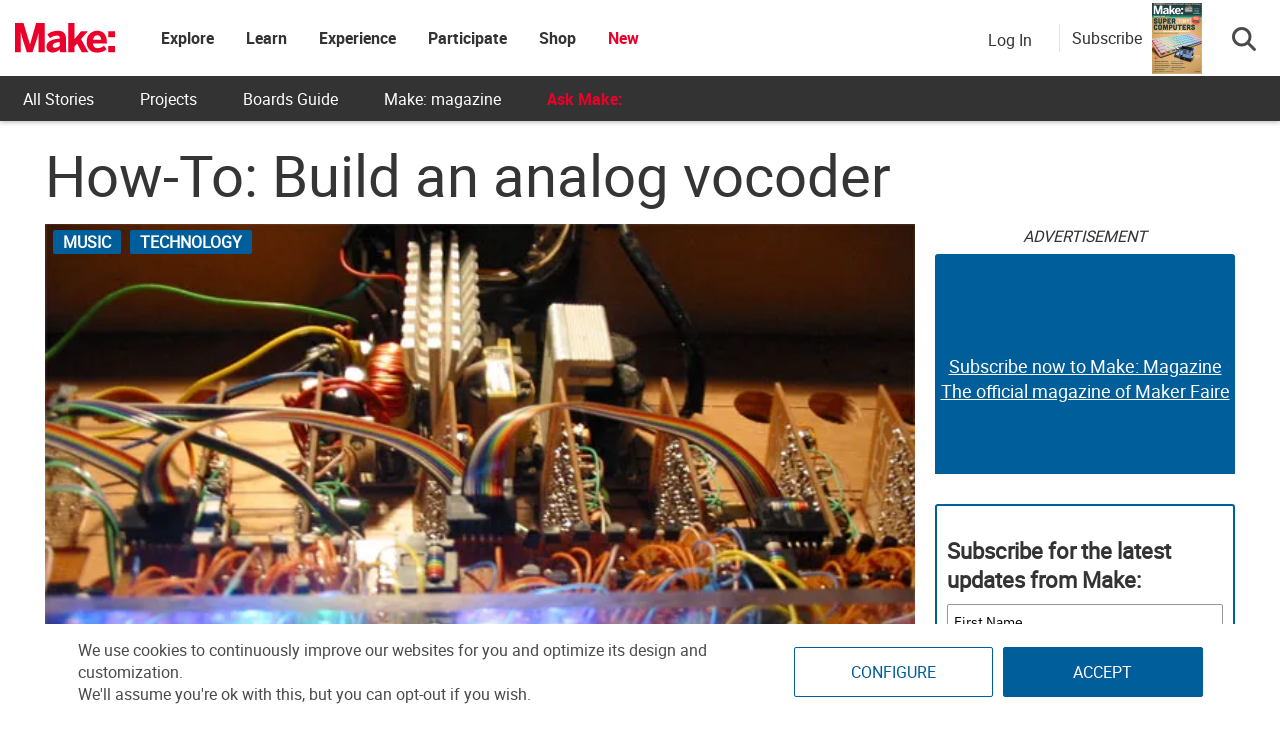

--- FILE ---
content_type: text/html; charset=utf-8
request_url: https://www.google.com/recaptcha/api2/aframe
body_size: 172
content:
<!DOCTYPE HTML><html><head><meta http-equiv="content-type" content="text/html; charset=UTF-8"></head><body><script nonce="UerrMGfobi3Zah_dPxKhGA">/** Anti-fraud and anti-abuse applications only. See google.com/recaptcha */ try{var clients={'sodar':'https://pagead2.googlesyndication.com/pagead/sodar?'};window.addEventListener("message",function(a){try{if(a.source===window.parent){var b=JSON.parse(a.data);var c=clients[b['id']];if(c){var d=document.createElement('img');d.src=c+b['params']+'&rc='+(localStorage.getItem("rc::a")?sessionStorage.getItem("rc::b"):"");window.document.body.appendChild(d);sessionStorage.setItem("rc::e",parseInt(sessionStorage.getItem("rc::e")||0)+1);localStorage.setItem("rc::h",'1768750862211');}}}catch(b){}});window.parent.postMessage("_grecaptcha_ready", "*");}catch(b){}</script></body></html>

--- FILE ---
content_type: application/javascript
request_url: https://prism.app-us1.com/?a=1000801328&u=https%3A%2F%2Fmakezine.com%2Farticle%2Fcraft%2Fmusic%2Fhow-to-build-an-analog-vocoder%2F
body_size: 126
content:
window.visitorGlobalObject=window.visitorGlobalObject||window.prismGlobalObject;window.visitorGlobalObject.setVisitorId('cdcfd576-493e-49f7-a4e9-e87c2b667e45', '1000801328');window.visitorGlobalObject.setWhitelistedServices('tracking', '1000801328');

--- FILE ---
content_type: text/javascript;charset=UTF-8
request_url: https://make.activehosted.com/f/embed.php?id=19
body_size: 9809
content:
window.cfields = [];
window._show_thank_you = function(id, message, trackcmp_url, email) {
    var form = document.getElementById('_form_' + id + '_'), thank_you = form.querySelector('._form-thank-you');
    form.querySelector('._form-content').style.display = 'none';
    thank_you.innerHTML = message;
    thank_you.style.display = 'block';
    const vgoAlias = typeof visitorGlobalObjectAlias === 'undefined' ? 'vgo' : visitorGlobalObjectAlias;
    var visitorObject = window[vgoAlias];
    if (email && typeof visitorObject !== 'undefined') {
        visitorObject('setEmail', email);
        visitorObject('update');
    } else if (typeof(trackcmp_url) != 'undefined' && trackcmp_url) {
        // Site tracking URL to use after inline form submission.
        _load_script(trackcmp_url);
    }
    if (typeof window._form_callback !== 'undefined') window._form_callback(id);
    thank_you.setAttribute('tabindex', '-1');
    thank_you.focus();
};
window._show_unsubscribe = function(id, message, trackcmp_url, email) {
    var form = document.getElementById('_form_' + id + '_'), unsub = form.querySelector('._form-thank-you');
    var branding = form.querySelector('._form-branding');
    if (branding) {
        branding.style.display = 'none';
    }
    form.querySelector('._form-content').style.display = 'none';
    unsub.style.display = 'block';
    form.insertAdjacentHTML('afterend', message)
    const vgoAlias = typeof visitorGlobalObjectAlias === 'undefined' ? 'vgo' : visitorGlobalObjectAlias;
    var visitorObject = window[vgoAlias];
    if (email && typeof visitorObject !== 'undefined') {
        visitorObject('setEmail', email);
        visitorObject('update');
    } else if (typeof(trackcmp_url) != 'undefined' && trackcmp_url) {
        // Site tracking URL to use after inline form submission.
        _load_script(trackcmp_url);
    }
    if (typeof window._form_callback !== 'undefined') window._form_callback(id);
};
window._show_error = function(id, message, html) {
    var form = document.getElementById('_form_' + id + '_'),
        err = document.createElement('div'),
        button = form.querySelector('button[type="submit"]'),
        old_error = form.querySelector('._form_error');
    if (old_error) old_error.parentNode.removeChild(old_error);
    err.innerHTML = message;
    err.className = '_error-inner _form_error _no_arrow';
    var wrapper = document.createElement('div');
    wrapper.className = '_form-inner _show_be_error';
    wrapper.appendChild(err);
    button.parentNode.insertBefore(wrapper, button);
    var submitButton = form.querySelector('[id^="_form"][id$="_submit"]');
    submitButton.disabled = false;
    submitButton.classList.remove('processing');
    if (html) {
        var div = document.createElement('div');
        div.className = '_error-html';
        div.innerHTML = html;
        err.appendChild(div);
    }
};
window._show_pc_confirmation = function(id, header, detail, show, email) {
    var form = document.getElementById('_form_' + id + '_'), pc_confirmation = form.querySelector('._form-pc-confirmation');
    if (pc_confirmation.style.display === 'none') {
        form.querySelector('._form-content').style.display = 'none';
        pc_confirmation.innerHTML = "<div class='_form-title'>" + header + "</div>" + "<p>" + detail + "</p>" +
        "<button class='_submit' id='hideButton'>Manage preferences</button>";
        pc_confirmation.style.display = 'block';
        var mp = document.querySelector('input[name="mp"]');
        mp.value = '0';
    } else {
        form.querySelector('._form-content').style.display = 'inline';
        pc_confirmation.style.display = 'none';
    }

    var hideButton = document.getElementById('hideButton');
    // Add event listener to the button
    hideButton.addEventListener('click', function() {
        var submitButton = document.querySelector('#_form_19_submit');
        submitButton.disabled = false;
        submitButton.classList.remove('processing');
        var mp = document.querySelector('input[name="mp"]');
        mp.value = '1';
        const cacheBuster = new URL(window.location.href);
        cacheBuster.searchParams.set('v', new Date().getTime());
        window.location.href = cacheBuster.toString();
    });

    const vgoAlias = typeof visitorGlobalObjectAlias === 'undefined' ? 'vgo' : visitorGlobalObjectAlias;
    var visitorObject = window[vgoAlias];
    if (email && typeof visitorObject !== 'undefined') {
        visitorObject('setEmail', email);
        visitorObject('update');
    } else if (typeof(trackcmp_url) != 'undefined' && trackcmp_url) {
        // Site tracking URL to use after inline form submission.
        _load_script(trackcmp_url);
    }
    if (typeof window._form_callback !== 'undefined') window._form_callback(id);
};
window._load_script = function(url, callback, isSubmit) {
    var head = document.querySelector('head'), script = document.createElement('script'), r = false;
    var submitButton = document.querySelector('#_form_19_submit');
    script.charset = 'utf-8';
    script.src = url;
    if (callback) {
        script.onload = script.onreadystatechange = function() {
            if (!r && (!this.readyState || this.readyState == 'complete')) {
                r = true;
                callback();
            }
        };
    }
    script.onerror = function() {
        if (isSubmit) {
            if (script.src.length > 10000) {
                _show_error("696CFEE02A43F", "Sorry, your submission failed. Please shorten your responses and try again.");
            } else {
                _show_error("696CFEE02A43F", "Sorry, your submission failed. Please try again.");
            }
            submitButton.disabled = false;
            submitButton.classList.remove('processing');
        }
    }

    head.appendChild(script);
};
(function() {
    var iti;
    if (window.location.search.search("excludeform") !== -1) return false;
    var getCookie = function(name) {
        var match = document.cookie.match(new RegExp('(^|; )' + name + '=([^;]+)'));
        return match ? match[2] : localStorage.getItem(name);
    }
    var setCookie = function(name, value) {
        var now = new Date();
        var time = now.getTime();
        var expireTime = time + 1000 * 60 * 60 * 24 * 365;
        now.setTime(expireTime);
        document.cookie = name + '=' + value + '; expires=' + now + ';path=/; Secure; SameSite=Lax;';
        localStorage.setItem(name, value);
    }
    var addEvent = function(element, event, func) {
        if (element.addEventListener) {
            element.addEventListener(event, func);
        } else {
            var oldFunc = element['on' + event];
            element['on' + event] = function() {
                oldFunc.apply(this, arguments);
                func.apply(this, arguments);
            };
        }
    }
    var _removed = false;
    var _form_output = '\<style\>@import url(https:\/\/fonts.bunny.net\/css?family=ibm-plex-sans:400,600);\<\/style\>\<style\>\n#_form_696CFEE02A43F_{font-size:14px;line-height:1.6;font-family:arial, helvetica, sans-serif;margin:0}._form_hide{display:none;visibility:hidden}._form_show{display:block;visibility:visible}#_form_696CFEE02A43F_._form-top{top:0}#_form_696CFEE02A43F_._form-bottom{bottom:0}#_form_696CFEE02A43F_._form-left{left:0}#_form_696CFEE02A43F_._form-right{right:0}#_form_696CFEE02A43F_ input[type=\"text\"],#_form_696CFEE02A43F_ input[type=\"tel\"],#_form_696CFEE02A43F_ input[type=\"date\"],#_form_696CFEE02A43F_ textarea{padding:6px;height:auto;border:#979797 1px solid;border-radius:4px;color:#000 !important;font-size:14px;-webkit-box-sizing:border-box;-moz-box-sizing:border-box;box-sizing:border-box}#_form_696CFEE02A43F_ textarea{resize:none}#_form_696CFEE02A43F_ ._submit{-webkit-appearance:none;cursor:pointer;font-family:arial, sans-serif;font-size:14px;text-align:center;background:#005E9A !important;border:0 !important;-moz-border-radius:4px !important;-webkit-border-radius:4px !important;border-radius:4px !important;color:#FFFFFF !important;padding:10px !important}#_form_696CFEE02A43F_ ._submit:disabled{cursor:not-allowed;opacity:0.4}#_form_696CFEE02A43F_ ._submit.processing{position:relative}#_form_696CFEE02A43F_ ._submit.processing::before{content:\"\";width:1em;height:1em;position:absolute;z-index:1;top:50%;left:50%;border:double 3px transparent;border-radius:50%;background-image:linear-gradient(#005E9A, #005E9A), conic-gradient(#005E9A, #FFFFFF);background-origin:border-box;background-clip:content-box, border-box;animation:1200ms ease 0s infinite normal none running _spin}#_form_696CFEE02A43F_ ._submit.processing::after{content:\"\";position:absolute;top:0;bottom:0;left:0;right:0}@keyframes _spin{0%{transform:translate(-50%, -50%) rotate(90deg)}100%{transform:translate(-50%, -50%) rotate(450deg)}}#_form_696CFEE02A43F_ ._close-icon{cursor:pointer;background-image:url(\"https:\/\/d226aj4ao1t61q.cloudfront.net\/esfkyjh1u_forms-close-dark.png\");background-repeat:no-repeat;background-size:14.2px 14.2px;position:absolute;display:block;top:11px;right:9px;overflow:hidden;width:16.2px;height:16.2px}#_form_696CFEE02A43F_ ._close-icon:before{position:relative}#_form_696CFEE02A43F_ ._form-body{margin-bottom:30px}#_form_696CFEE02A43F_ ._form-image-left{width:150px;float:left}#_form_696CFEE02A43F_ ._form-content-right{margin-left:164px}#_form_696CFEE02A43F_ ._form-branding{color:#fff;font-size:10px;clear:both;text-align:left;margin-top:30px;font-weight:100}#_form_696CFEE02A43F_ ._form-branding ._logo{display:block;width:130px;height:14px;margin-top:6px;background-image:url(\"https:\/\/d226aj4ao1t61q.cloudfront.net\/hh9ujqgv5_aclogo_li.png\");background-size:130px auto;background-repeat:no-repeat}#_form_696CFEE02A43F_ .form-sr-only{position:absolute;width:1px;height:1px;padding:0;margin:-1px;overflow:hidden;clip:rect(0, 0, 0, 0);border:0}#_form_696CFEE02A43F_ ._form-label,#_form_696CFEE02A43F_ ._form_element ._form-label{font-weight:bold;margin-bottom:5px;display:block}#_form_696CFEE02A43F_._dark ._form-branding{color:#333}#_form_696CFEE02A43F_._dark ._form-branding ._logo{background-image:url(\"https:\/\/d226aj4ao1t61q.cloudfront.net\/jftq2c8s_aclogo_dk.png\")}#_form_696CFEE02A43F_ ._form_element{position:relative;margin-bottom:10px;font-size:0;max-width:100%}#_form_696CFEE02A43F_ ._form_element *{font-size:14px}#_form_696CFEE02A43F_ ._form_element._clear{clear:both;width:100%;float:none}#_form_696CFEE02A43F_ ._form_element._clear:after{clear:left}#_form_696CFEE02A43F_ ._form_element input[type=\"text\"],#_form_696CFEE02A43F_ ._form_element input[type=\"date\"],#_form_696CFEE02A43F_ ._form_element select,#_form_696CFEE02A43F_ ._form_element textarea:not(.g-recaptcha-response){display:block;width:100%;-webkit-box-sizing:border-box;-moz-box-sizing:border-box;box-sizing:border-box;font-family:inherit}#_form_696CFEE02A43F_ ._field-wrapper{position:relative}#_form_696CFEE02A43F_ ._inline-style{float:left}#_form_696CFEE02A43F_ ._inline-style input[type=\"text\"]{width:150px}#_form_696CFEE02A43F_ ._inline-style:not(._clear){margin-right:20px}#_form_696CFEE02A43F_ ._form_element img._form-image{max-width:100%}#_form_696CFEE02A43F_ ._form_element ._form-fieldset{border:0;padding:0.01em 0 0 0;margin:0;min-width:0}#_form_696CFEE02A43F_ ._clear-element{clear:left}#_form_696CFEE02A43F_ ._full_width{width:100%}#_form_696CFEE02A43F_ ._form_full_field{display:block;width:100%;margin-bottom:10px}#_form_696CFEE02A43F_ input[type=\"text\"]._has_error,#_form_696CFEE02A43F_ textarea._has_error{border:#F37C7B 1px solid}#_form_696CFEE02A43F_ input[type=\"checkbox\"]._has_error{outline:#F37C7B 1px solid}#_form_696CFEE02A43F_ ._show_be_error{float:left}#_form_696CFEE02A43F_ ._error{display:block;position:absolute;font-size:14px;z-index:10000001}#_form_696CFEE02A43F_ ._error._above{padding-bottom:4px;bottom:39px;right:0}#_form_696CFEE02A43F_ ._error._below{padding-top:8px;top:100%;right:0}#_form_696CFEE02A43F_ ._error._above ._error-arrow{bottom:-4px;right:15px;border-left:8px solid transparent;border-right:8px solid transparent;border-top:8px solid #FFDDDD}#_form_696CFEE02A43F_ ._error._below ._error-arrow{top:0;right:15px;border-left:8px solid transparent;border-right:8px solid transparent;border-bottom:8px solid #FFDDDD}#_form_696CFEE02A43F_ ._error-inner{padding:12px 12px 12px 36px;background-color:#FFDDDD;background-image:url(\"data:image\/svg+xml,%3Csvg width=\'16\' height=\'16\' viewBox=\'0 0 16 16\' fill=\'none\' xmlns=\'http:\/\/www.w3.org\/2000\/svg\'%3E%3Cpath fill-rule=\'evenodd\' clip-rule=\'evenodd\' d=\'M16 8C16 12.4183 12.4183 16 8 16C3.58172 16 0 12.4183 0 8C0 3.58172 3.58172 0 8 0C12.4183 0 16 3.58172 16 8ZM9 3V9H7V3H9ZM9 13V11H7V13H9Z\' fill=\'%23CA0000\'\/%3E%3C\/svg%3E\");background-repeat:no-repeat;background-position:12px center;font-size:14px;font-family:arial, sans-serif;font-weight:600;line-height:16px;color:#000;text-align:center;text-decoration:none;-webkit-border-radius:4px;-moz-border-radius:4px;border-radius:4px;box-shadow:0 1px 4px rgba(31, 33, 41, 0.298295)}@media only screen and (max-width:319px){#_form_696CFEE02A43F_ ._error-inner{padding:7px 7px 7px 25px;font-size:12px;line-height:12px;background-position:4px center;max-width:100px;white-space:nowrap;overflow:hidden;text-overflow:ellipsis}}#_form_696CFEE02A43F_ ._error-inner._form_error{margin-bottom:5px;text-align:left}#_form_696CFEE02A43F_ ._button-wrapper ._error-inner._form_error{position:static}#_form_696CFEE02A43F_ ._error-inner._no_arrow{margin-bottom:10px}#_form_696CFEE02A43F_ ._error-arrow{position:absolute;width:0;height:0}#_form_696CFEE02A43F_ ._error-html{margin-bottom:10px}.pika-single{z-index:10000001 !important}#_form_696CFEE02A43F_ input[type=\"text\"].datetime_date{width:69%;display:inline}#_form_696CFEE02A43F_ select.datetime_time{width:29%;display:inline;height:32px}#_form_696CFEE02A43F_ input[type=\"date\"].datetime_date{width:69%;display:inline-flex}#_form_696CFEE02A43F_ input[type=\"time\"].datetime_time{width:29%;display:inline-flex}@media (min-width:320px) and (max-width:667px){::-webkit-scrollbar{display:none}#_form_696CFEE02A43F_{margin:0;width:100%;min-width:100%;max-width:100%;box-sizing:border-box}#_form_696CFEE02A43F_ *{-webkit-box-sizing:border-box;-moz-box-sizing:border-box;box-sizing:border-box;font-size:1em}#_form_696CFEE02A43F_ ._form-content{margin:0;width:100%}#_form_696CFEE02A43F_ ._form-inner{display:block;min-width:100%}#_form_696CFEE02A43F_ ._form-title,#_form_696CFEE02A43F_ ._inline-style{margin-top:0;margin-right:0;margin-left:0}#_form_696CFEE02A43F_ ._form-title{font-size:1.2em}#_form_696CFEE02A43F_ ._form_element{margin:0 0 20px;padding:0;width:100%}#_form_696CFEE02A43F_ ._form-element,#_form_696CFEE02A43F_ ._inline-style,#_form_696CFEE02A43F_ input[type=\"text\"],#_form_696CFEE02A43F_ label,#_form_696CFEE02A43F_ p,#_form_696CFEE02A43F_ textarea:not(.g-recaptcha-response){float:none;display:block;width:100%}#_form_696CFEE02A43F_ ._row._checkbox-radio label{display:inline}#_form_696CFEE02A43F_ ._row,#_form_696CFEE02A43F_ p,#_form_696CFEE02A43F_ label{margin-bottom:0.7em;width:100%}#_form_696CFEE02A43F_ ._row input[type=\"checkbox\"],#_form_696CFEE02A43F_ ._row input[type=\"radio\"]{margin:0 !important;vertical-align:middle !important}#_form_696CFEE02A43F_ ._row input[type=\"checkbox\"]+span label{display:inline}#_form_696CFEE02A43F_ ._row span label{margin:0 !important;width:initial !important;vertical-align:middle !important}#_form_696CFEE02A43F_ ._form-image{max-width:100%;height:auto !important}#_form_696CFEE02A43F_ input[type=\"text\"]{padding-left:10px;padding-right:10px;font-size:16px;line-height:1.3em;-webkit-appearance:none}#_form_696CFEE02A43F_ input[type=\"radio\"],#_form_696CFEE02A43F_ input[type=\"checkbox\"]{display:inline-block;width:1.3em;height:1.3em;font-size:1em;margin:0 0.3em 0 0;vertical-align:baseline}#_form_696CFEE02A43F_ button[type=\"submit\"]{padding:20px;font-size:1.5em}#_form_696CFEE02A43F_ ._inline-style{margin:20px 0 0 !important}#_form_696CFEE02A43F_ ._inline-style input[type=\"text\"]{width:100%}}#_form_696CFEE02A43F_ .sms_consent_checkbox{position:relative;width:100%;display:flex;align-items:flex-start;padding:20px 0}#_form_696CFEE02A43F_ .sms_consent_checkbox input[type=\"checkbox\"]{float:left;margin:5px 10px 10px 0}#_form_696CFEE02A43F_ .sms_consent_checkbox .sms_consent_message{display:inline;float:left;text-align:left;margin-bottom:10px;font-size:14px;color:#7D8799}#_form_696CFEE02A43F_ .sms_consent_checkbox .sms_consent_message.sms_consent_mini{width:90%}#_form_696CFEE02A43F_ .sms_consent_checkbox ._error._above{right:auto;bottom:0}#_form_696CFEE02A43F_ .sms_consent_checkbox ._error._above ._error-arrow{right:auto;left:5px}@media (min-width:320px) and (max-width:667px){#_form_696CFEE02A43F_ .sms_consent_checkbox ._error._above{top:-30px;left:0;bottom:auto}}#_form_696CFEE02A43F_ .field-required{color:#FF0000}#_form_696CFEE02A43F_{position:relative;text-align:left;margin:25px auto 0;padding:20px;-webkit-box-sizing:border-box;-moz-box-sizing:border-box;box-sizing:border-box;background:#FFFFFF !important;border:0;max-width:500px;-moz-border-radius:0px !important;-webkit-border-radius:0px !important;border-radius:0px !important;color:#000000}#_form_696CFEE02A43F_ ._show_be_error{min-width:100%}#_form_696CFEE02A43F_._inline-form,#_form_696CFEE02A43F_._inline-form ._form-content{font-family:\"IBM Plex Sans\", Helvetica, sans-serif}#_form_696CFEE02A43F_._inline-form ._row span:not(.field-required),#_form_696CFEE02A43F_._inline-form ._row label{font-family:\"IBM Plex Sans\", Helvetica, sans-serif;font-size:14px;font-weight:400;line-height:1.6em}#_form_696CFEE02A43F__inlineform input[type=\"text\"],#_form_696CFEE02A43F__inlineform input[type=\"date\"],#_form_696CFEE02A43F__inlineform input[type=\"tel\"],#_form_696CFEE02A43F__inlineform select,#_form_696CFEE02A43F__inlineform textarea:not(.g-recaptcha-response){font-family:\"IBM Plex Sans\", Helvetica, sans-serif;font-size:14px;font-weight:400;font-color:#000000;line-height:1.6em}#_form_696CFEE02A43F_._inline-form ._html-code *:not(h1, h2, h3, h4, h5, h6),#_form_696CFEE02A43F_._inline-form .sms_consent_message,#_form_696CFEE02A43F_._inline-form ._form-thank-you{font-family:\"IBM Plex Sans\", Helvetica, sans-serif}#_form_696CFEE02A43F_._inline-form ._form-label,#_form_696CFEE02A43F_._inline-form ._form-emailidentifier,#_form_696CFEE02A43F_._inline-form ._form-checkbox-option-label{font-family:\"IBM Plex Sans\", Helvetica, sans-serif;font-size:14px;font-weight:700;line-height:1.6em}#_form_696CFEE02A43F_._inline-form ._submit{margin-top:12px;font-family:\"IBM Plex Sans\", Helvetica, sans-serif}#_form_696CFEE02A43F_._inline-form ._html-code h1,#_form_696CFEE02A43F_._inline-form ._html-code h2,#_form_696CFEE02A43F_._inline-form ._html-code h3,#_form_696CFEE02A43F_._inline-form ._html-code h4,#_form_696CFEE02A43F_._inline-form ._html-code h5,#_form_696CFEE02A43F_._inline-form ._html-code h6,#_form_696CFEE02A43F_._inline-form ._form-title{font-size:22px;line-height:normal;font-weight:600;margin-bottom:0;display:block}#_form_696CFEE02A43F_._inline-form ._form-branding{font-family:\"IBM Plex Sans\", Helvetica, sans-serif;font-size:13px;font-weight:100;font-style:normal;text-decoration:none}#_form_696CFEE02A43F_:before,#_form_696CFEE02A43F_:after{content:\" \";display:table}#_form_696CFEE02A43F_:after{clear:both}#_form_696CFEE02A43F_._inline-style{width:auto;display:inline-block}#_form_696CFEE02A43F_._inline-style input[type=\"text\"],#_form_696CFEE02A43F_._inline-style input[type=\"date\"]{padding:10px 12px}#_form_696CFEE02A43F_._inline-style button._inline-style{position:relative;top:27px}#_form_696CFEE02A43F_._inline-style p{margin:0}#_form_696CFEE02A43F_._inline-style ._button-wrapper{position:relative;margin:16px 12.5px 0 20px}#_form_696CFEE02A43F_._inline-style ._button-wrapper:not(._clear){margin:0}#_form_696CFEE02A43F_ ._form-thank-you{position:relative;left:0;right:0;text-align:center;font-size:18px}#_form_696CFEE02A43F_ ._form-pc-confirmation ._submit{margin-top:16px}@media (min-width:320px) and (max-width:667px){#_form_696CFEE02A43F_._inline-form._inline-style ._inline-style._button-wrapper{margin-top:20px !important;margin-left:0 !important}}#_form_696CFEE02A43F_ .iti{width:100%}#_form_696CFEE02A43F_ .iti.iti--allow-dropdown.iti--separate-dial-code{width:100%}#_form_696CFEE02A43F_ .iti input{width:100%;border:#979797 1px solid;border-radius:4px}#_form_696CFEE02A43F_ .iti--separate-dial-code .iti__selected-flag{background-color:#FFFFFF;border-radius:4px}#_form_696CFEE02A43F_ .iti--separate-dial-code .iti__selected-flag:hover{background-color:rgba(0, 0, 0, 0.05)}#_form_696CFEE02A43F_ .iti__country-list{border-radius:4px;margin-top:4px;min-width:460px}#_form_696CFEE02A43F_ .iti__country-list--dropup{margin-bottom:4px}#_form_696CFEE02A43F_ .phone-error-hidden{display:none}#_form_696CFEE02A43F_ .phone-error{color:#E40E49}#_form_696CFEE02A43F_ .phone-input-error{border:1px solid #E40E49 !important}#_form_696CFEE02A43F_._inline-form ._form-content ._form-list-subscriptions-field fieldset{margin:0;margin-bottom:1.1428571429em;border:none;padding:0}#_form_696CFEE02A43F_._inline-form ._form-content ._form-list-subscriptions-field fieldset:last-child{margin-bottom:0}#_form_696CFEE02A43F_._inline-form ._form-content ._form-list-subscriptions-field legend{margin-bottom:1.1428571429em}#_form_696CFEE02A43F_._inline-form ._form-content ._form-list-subscriptions-field label{display:flex;align-items:flex-start;justify-content:flex-start;margin-bottom:0.8571428571em}#_form_696CFEE02A43F_._inline-form ._form-content ._form-list-subscriptions-field label:last-child{margin-bottom:0}#_form_696CFEE02A43F_._inline-form ._form-content ._form-list-subscriptions-field input{margin:0;margin-right:8px}#_form_696CFEE02A43F_._inline-form ._form-content ._form-list-subscriptions-field ._form-checkbox-option-label{display:block;font-weight:400;margin-top:-4px}#_form_696CFEE02A43F_._inline-form ._form-content ._form-list-subscriptions-field ._form-checkbox-option-label-with-description{display:block;font-weight:700;margin-top:-4px}#_form_696CFEE02A43F_._inline-form ._form-content ._form-list-subscriptions-field ._form-checkbox-option-description{margin:0;font-size:0.8571428571em}#_form_696CFEE02A43F_._inline-form ._form-content ._form-list-subscriptions-field ._form-subscriptions-unsubscribe-all-description{line-height:normal;margin-top:-2px}\n#_form_696CFEE02A43F_._form_19{width:100%;margin:0px auto;border:solid 2px #005E9A !important;padding:10px;border-radius:3px !important}#_form_696CFEE02A43F_._form_19 label{display:none !important}#_form_696CFEE02A43F_._form_19 ._submit{font-family:\"Roboto\" !important;height:auto;width:100%;border-radius:2px !important}#_form_696CFEE02A43F_ ._x64850881 ._form-title{font-family:Roboto;color:#333}#_form_696CFEE02A43F_._form_19 input{border-radius:2px !important}\<\/style\>\n\<form method=\"POST\" action=\"https://make.activehosted.com\/proc.php\" id=\"_form_696CFEE02A43F_\" class=\"_form _form_19 _inline-form  _dark\" novalidate data-styles-version=\"5\"\>\n    \<input type=\"hidden\" name=\"u\" value=\"696CFEE02A43F\" \/\>\n    \<input type=\"hidden\" name=\"f\" value=\"19\" \/\>\n    \<input type=\"hidden\" name=\"s\" \/\>\n    \<input type=\"hidden\" name=\"c\" value=\"0\" \/\>\n    \<input type=\"hidden\" name=\"m\" value=\"0\" \/\>\n    \<input type=\"hidden\" name=\"act\" value=\"sub\" \/\>\n    \<input type=\"hidden\" name=\"v\" value=\"2\" \/\>\n    \<input type=\"hidden\" name=\"or\" value=\"f7e09179-8a01-4461-a164-d3b0125fd51a\" \/\>\n    \<div class=\"_form-content\"\>\n                            \<div class=\"_form_element _x64850881 _full_width _clear\" \>\n                            \<h2 class=\"_form-title\"\>Subscribe for the latest updates from Make:\<\/h2\>\n                    \<\/div\>\n                            \<div class=\"_form_element _x40558745 _full_width \" \>\n                            \<label for=\"firstname\" class=\"_form-label\"\>\n                                            First Name                                    \<\/label\>\n                \<div class=\"_field-wrapper\"\>\n                    \<input type=\"text\" id=\"firstname\" name=\"firstname\" placeholder=\"First Name\" \/\>\n                \<\/div\>\n                    \<\/div\>\n                            \<div class=\"_form_element _x86218699 _full_width \" \>\n                            \<label for=\"lastname\" class=\"_form-label\"\>\n                                            Last Name                                    \<\/label\>\n                \<div class=\"_field-wrapper\"\>\n                    \<input type=\"text\" id=\"lastname\" name=\"lastname\" placeholder=\"Last Name\" \/\>\n                \<\/div\>\n                    \<\/div\>\n                            \<div class=\"_form_element _x00631129 _full_width \" \>\n                            \<label for=\"email\" class=\"_form-label\"\>\n                                            Email\<span class=\"field-required\"\>*\<\/span\>                                    \<\/label\>\n                \<div class=\"_field-wrapper\"\>\n                    \<input type=\"text\" id=\"email\" name=\"email\" placeholder=\"Email\" required\/\>\n                \<\/div\>\n                    \<\/div\>\n            \n                                    \<div class=\"_button-wrapper _full_width\"\>\n                \<button id=\"_form_19_submit\" class=\"_submit\" type=\"submit\"\>Submit\<\/button\>\n            \<\/div\>\n                \<div class=\"_clear-element\"\>\<\/div\>\n    \<\/div\>\n    \<div class=\"_form-thank-you\" style=\"display:none;\"\>\<\/div\>\n    \<\/form\>\n';
            var _form_element = null, _form_elements = document.querySelectorAll('._form_19');
        for (var fe = 0; fe < _form_elements.length; fe++) {
            _form_element = _form_elements[fe];
            if (_form_element.innerHTML.trim() === '') break;
            _form_element = null;
        }
        if (!_form_element) {
            _form_element = document.createElement('div');
            if (!document.body) { document.firstChild.appendChild(document.createElement('body')); }
            document.body.appendChild(_form_element);
        }
        _form_element.innerHTML = _form_output;
        var form_to_submit = document.getElementById('_form_696CFEE02A43F_');
    var allInputs = form_to_submit.querySelectorAll('input, select, textarea'), tooltips = [], submitted = false;

    var getUrlParam = function(name) {
        if (name.toLowerCase() !== 'email') {
            var params = new URLSearchParams(window.location.search);
            return params.get(name) || false;
        }
        // email is a special case because a plus is valid in the email address
        var qString = window.location.search;
        if (!qString) {
            return false;
        }
        var parameters = qString.substr(1).split('&');
        for (var i = 0; i < parameters.length; i++) {
            var parameter = parameters[i].split('=');
            if (parameter[0].toLowerCase() === 'email') {
                return parameter[1] === undefined ? true : decodeURIComponent(parameter[1]);
            }
        }
        return false;
    };

    var acctDateFormat = "%m/%d/%Y";
    var getNormalizedDate = function(date, acctFormat) {
        var decodedDate = decodeURIComponent(date);
        if (acctFormat && acctFormat.match(/(%d|%e).*%m/gi) !== null) {
            return decodedDate.replace(/(\d{2}).*(\d{2}).*(\d{4})/g, '$3-$2-$1');
        } else if (Date.parse(decodedDate)) {
            var dateObj = new Date(decodedDate);
            var year = dateObj.getFullYear();
            var month = dateObj.getMonth() + 1;
            var day = dateObj.getDate();
            return `${year}-${month < 10 ? `0${month}` : month}-${day < 10 ? `0${day}` : day}`;
        }
        return false;
    };

    var getNormalizedTime = function(time) {
        var hour, minutes;
        var decodedTime = decodeURIComponent(time);
        var timeParts = Array.from(decodedTime.matchAll(/(\d{1,2}):(\d{1,2})\W*([AaPp][Mm])?/gm))[0];
        if (timeParts[3]) { // 12 hour format
            var isPM = timeParts[3].toLowerCase() === 'pm';
            if (isPM) {
                hour = parseInt(timeParts[1]) === 12 ? '12' : `${parseInt(timeParts[1]) + 12}`;
            } else {
                hour = parseInt(timeParts[1]) === 12 ? '0' : timeParts[1];
            }
        } else { // 24 hour format
            hour = timeParts[1];
        }
        var normalizedHour = parseInt(hour) < 10 ? `0${parseInt(hour)}` : hour;
        var minutes = timeParts[2];
        return `${normalizedHour}:${minutes}`;
    };

    for (var i = 0; i < allInputs.length; i++) {
        var regexStr = "field\\[(\\d+)\\]";
        var results = new RegExp(regexStr).exec(allInputs[i].name);
        if (results != undefined) {
            allInputs[i].dataset.name = allInputs[i].name.match(/\[time\]$/)
                ? `${window.cfields[results[1]]}_time`
                : window.cfields[results[1]];
        } else {
            allInputs[i].dataset.name = allInputs[i].name;
        }
        var fieldVal = getUrlParam(allInputs[i].dataset.name);

        if (fieldVal) {
            if (allInputs[i].dataset.autofill === "false") {
                continue;
            }
            if (allInputs[i].type == "radio" || allInputs[i].type == "checkbox") {
                if (allInputs[i].value == fieldVal) {
                    allInputs[i].checked = true;
                }
            } else if (allInputs[i].type == "date") {
                allInputs[i].value = getNormalizedDate(fieldVal, acctDateFormat);
            } else if (allInputs[i].type == "time") {
                allInputs[i].value = getNormalizedTime(fieldVal);
            } else {
                allInputs[i].value = fieldVal;
            }
        }
    }

    var remove_tooltips = function() {
        for (var i = 0; i < tooltips.length; i++) {
            tooltips[i].tip.parentNode.removeChild(tooltips[i].tip);
        }
        tooltips = [];
    };
    var remove_tooltip = function(elem) {
        for (var i = 0; i < tooltips.length; i++) {
            if (tooltips[i].elem === elem) {
                tooltips[i].tip.parentNode.removeChild(tooltips[i].tip);
                tooltips.splice(i, 1);
                return;
            }
        }
    };
    var create_tooltip = function(elem, text) {
        var tooltip = document.createElement('div'),
            arrow = document.createElement('div'),
            inner = document.createElement('div'), new_tooltip = {};
        tooltip.id = `${elem.id}-error`;
        tooltip.setAttribute('role', 'alert')
        if (elem.type != 'radio' && (elem.type != 'checkbox' || elem.name === 'sms_consent')) {
            tooltip.className = '_error';
            arrow.className = '_error-arrow';
            inner.className = '_error-inner';
            inner.innerHTML = text;
            tooltip.appendChild(arrow);
            tooltip.appendChild(inner);
            elem.parentNode.appendChild(tooltip);
        } else {
            tooltip.className = '_error-inner _no_arrow';
            tooltip.innerHTML = text;
            elem.parentNode.insertBefore(tooltip, elem);
            new_tooltip.no_arrow = true;
        }
        new_tooltip.tip = tooltip;
        new_tooltip.elem = elem;
        tooltips.push(new_tooltip);
        return new_tooltip;
    };
    var resize_tooltip = function(tooltip) {
        var rect = tooltip.elem.getBoundingClientRect();
        var doc = document.documentElement,
            scrollPosition = rect.top - ((window.pageYOffset || doc.scrollTop)  - (doc.clientTop || 0));
        if (scrollPosition < 40) {
            tooltip.tip.className = tooltip.tip.className.replace(/ ?(_above|_below) ?/g, '') + ' _below';
        } else {
            tooltip.tip.className = tooltip.tip.className.replace(/ ?(_above|_below) ?/g, '') + ' _above';
        }
    };
    var resize_tooltips = function() {
        if (_removed) return;
        for (var i = 0; i < tooltips.length; i++) {
            if (!tooltips[i].no_arrow) resize_tooltip(tooltips[i]);
        }
    };
    var validate_field = function(elem, remove) {
        var tooltip = null, value = elem.value, no_error = true;
        remove ? remove_tooltip(elem) : false;
        elem.removeAttribute('aria-invalid');
        elem.removeAttribute('aria-describedby');
        if (elem.type != 'checkbox') elem.className = elem.className.replace(/ ?_has_error ?/g, '');
        if (elem.getAttribute('required') !== null) {
            if (elem.type == 'radio' || (elem.type == 'checkbox' && /any/.test(elem.className))) {
                var elems = form_to_submit.elements[elem.name];
                if (!(elems instanceof NodeList || elems instanceof HTMLCollection) || elems.length <= 1) {
                    no_error = elem.checked;
                }
                else {
                    no_error = false;
                    for (var i = 0; i < elems.length; i++) {
                        if (elems[i].checked) no_error = true;
                    }
                }
                if (!no_error) {
                    tooltip = create_tooltip(elem, "Please select an option.");
                }
            } else if (elem.type =='checkbox') {
                var elems = form_to_submit.elements[elem.name], found = false, err = [];
                no_error = true;
                for (var i = 0; i < elems.length; i++) {
                    if (elems[i].getAttribute('required') === null) continue;
                    if (!found && elems[i] !== elem) return true;
                    found = true;
                    elems[i].className = elems[i].className.replace(/ ?_has_error ?/g, '');
                    if (!elems[i].checked) {
                        no_error = false;
                        elems[i].className = elems[i].className + ' _has_error';
                        err.push("Checking %s is required".replace("%s", elems[i].value));
                    }
                }
                if (!no_error) {
                    tooltip = create_tooltip(elem, err.join('<br/>'));
                }
            } else if (elem.tagName == 'SELECT') {
                var selected = true;
                if (elem.multiple) {
                    selected = false;
                    for (var i = 0; i < elem.options.length; i++) {
                        if (elem.options[i].selected) {
                            selected = true;
                            break;
                        }
                    }
                } else {
                    for (var i = 0; i < elem.options.length; i++) {
                        if (elem.options[i].selected
                            && (!elem.options[i].value
                            || (elem.options[i].value.match(/\n/g)))
                        ) {
                            selected = false;
                        }
                    }
                }
                if (!selected) {
                    elem.className = elem.className + ' _has_error';
                    no_error = false;
                    tooltip = create_tooltip(elem, "Please select an option.");
                }
            } else if (value === undefined || value === null || value === '') {
                elem.className = elem.className + ' _has_error';
                no_error = false;
                tooltip = create_tooltip(elem, "This field is required.");
            }
        }
        if (no_error && elem.name == 'email') {
            if (!value.match(/^[\+_a-z0-9-'&=]+(\.[\+_a-z0-9-']+)*@[a-z0-9-]+(\.[a-z0-9-]+)*(\.[a-z]{2,})$/i)) {
                elem.className = elem.className + ' _has_error';
                no_error = false;
                tooltip = create_tooltip(elem, "Enter a valid email address.");
            }
        }
        if (no_error && (elem.id == 'phone')) {
            if (elem.value.trim() && typeof iti != 'undefined' && !iti.isValidNumber()) {
                elem.className = elem.className + ' _has_error';
                no_error = false;
                tooltip = create_tooltip(elem, "Enter a valid phone number.");
            }
        }
        if (no_error && /date_field/.test(elem.className)) {
            if (!value.match(/^\d\d\d\d-\d\d-\d\d$/)) {
                elem.className = elem.className + ' _has_error';
                no_error = false;
                tooltip = create_tooltip(elem, "Enter a valid date.");
            }
        }

        if (no_error && elem.name === 'sms_consent') {
            const phoneInput = document.getElementById('phone');
            const consentRequired = phoneInput.attributes.required || phoneInput.value.length > 0;
            const showError =  (consentRequired || !!elem.attributes.required) && !elem.checked;
            if (showError) {
                elem.className = elem.className + ' _has_error';
                no_error = false;
                tooltip = create_tooltip(elem, "Please check this box to continue");
            } else {
                elem.className = elem.className.replace(/ ?_has_error ?/g, '');
            }
        }
        tooltip ? resize_tooltip(tooltip) : false;
        if (!no_error && elem.hasAttribute('id')) {
            elem.setAttribute('aria-invalid', 'true');
            elem.setAttribute('aria-describedby', `${elem.id}-error`);
        }
        return no_error;
    };
    var needs_validate = function(el) {
        if(el.getAttribute('required') !== null){
            return true;
        }
        if((el.name === 'email' || el.id === 'phone' || el.id === 'sms_consent') && el.value !== ""){
            return true;
        }

        return false;
    };
    var validate_form = function(e) {
        var err = form_to_submit.querySelector('._form_error'), no_error = true;
        if (!submitted) {
            submitted = true;
            for (var i = 0, len = allInputs.length; i < len; i++) {
                var input = allInputs[i];
                if (needs_validate(input)) {
                    if (input.type == 'text' || input.type == 'number' || input.type == 'time' || input.type == 'tel') {
                        addEvent(input, 'blur', function() {
                            this.value = this.value.trim();
                            validate_field(this, true);
                        });
                        addEvent(input, 'input', function() {
                            validate_field(this, true);
                        });
                    } else if (input.type == 'radio' || input.type == 'checkbox') {
                        (function(el) {
                            function getElementsArray(name){
                                const value =  form_to_submit.elements[name];
                                if (Array.isArray(value)){
                                    return value;
                                }
                                return [value];
                            }
                            var radios = getElementsArray(el.name);
                            for (var i = 0; i < radios.length; i++) {
                                addEvent(radios[i], 'change', function() {
                                    validate_field(el, true);
                                });
                            }
                        })(input);
                    } else if (input.tagName == 'SELECT') {
                        addEvent(input, 'change', function() {
                            validate_field(this, true);
                        });
                    } else if (input.type == 'textarea'){
                        addEvent(input, 'input', function() {
                            validate_field(this, true);
                        });
                    }
                }
            }
        }
        remove_tooltips();
        for (var i = 0, len = allInputs.length; i < len; i++) {
            var elem = allInputs[i];
            if (needs_validate(elem)) {
                if (elem.tagName.toLowerCase() !== "select") {
                    elem.value = elem.value.trim();
                }
                validate_field(elem) ? true : no_error = false;
            }
        }
        if (!no_error && e) {
            e.preventDefault();
        }
        if (!no_error) {
            const firstFocusableError = form_to_submit.querySelector('._has_error:not([disabled])');
            if (firstFocusableError && typeof firstFocusableError.focus === 'function') {
                firstFocusableError.focus();
            }
        }
        resize_tooltips();
        return no_error;
    };
    addEvent(window, 'resize', resize_tooltips);
    addEvent(window, 'scroll', resize_tooltips);

    var _form_serialize = function(form){if(!form||form.nodeName!=="FORM"){return }var i,j,q=[];for(i=0;i<form.elements.length;i++){if(form.elements[i].name===""){continue}switch(form.elements[i].nodeName){case"INPUT":switch(form.elements[i].type){case"tel":q.push(form.elements[i].name+"="+encodeURIComponent(form.elements[i].previousSibling.querySelector('div.iti__selected-dial-code').innerText)+encodeURIComponent(" ")+encodeURIComponent(form.elements[i].value));break;case"text":case"number":case"date":case"time":case"hidden":case"password":case"button":case"reset":case"submit":q.push(form.elements[i].name+"="+encodeURIComponent(form.elements[i].value));break;case"checkbox":case"radio":if(form.elements[i].checked){q.push(form.elements[i].name+"="+encodeURIComponent(form.elements[i].value))}break;case"file":break}break;case"TEXTAREA":q.push(form.elements[i].name+"="+encodeURIComponent(form.elements[i].value));break;case"SELECT":switch(form.elements[i].type){case"select-one":q.push(form.elements[i].name+"="+encodeURIComponent(form.elements[i].value));break;case"select-multiple":for(j=0;j<form.elements[i].options.length;j++){if(form.elements[i].options[j].selected){q.push(form.elements[i].name+"="+encodeURIComponent(form.elements[i].options[j].value))}}break}break;case"BUTTON":switch(form.elements[i].type){case"reset":case"submit":case"button":q.push(form.elements[i].name+"="+encodeURIComponent(form.elements[i].value));break}break}}return q.join("&")};

    const formSupportsPost = false;
    var form_submit = function(e) {

        e.preventDefault();
        if (validate_form()) {
            if(form_to_submit.querySelector('input[name="phone"]') && typeof iti != 'undefined') {
                form_to_submit.querySelector('input[name="phone"]').value = iti.getNumber();
            }
            // use this trick to get the submit button & disable it using plain javascript
            var submitButton = e.target.querySelector('#_form_19_submit');
            submitButton.disabled = true;
            submitButton.classList.add('processing');
                    var serialized = _form_serialize(document.getElementById('_form_696CFEE02A43F_')).replace(/%0A/g, '\\n');
            var err = form_to_submit.querySelector('._form_error');
            err ? err.parentNode.removeChild(err) : false;
            async function submitForm() {
                var formData = new FormData();
                const searchParams = new URLSearchParams(serialized);
                searchParams.forEach((value, key) => {
                    if (key !== 'hideButton') {
                        formData.append(key, value);
                    }
                });
                let request = {
                    headers: {
                        "Accept": "application/json"
                    },
                    body: formData,
                    method: "POST"
                };

                let pageUrlParams = new URLSearchParams(window.location.search);
                if (pageUrlParams.has('t')) {
                    request.headers.Authorization = 'Bearer ' + pageUrlParams.get('t');
                }
                const response = await fetch('https://make.activehosted.com/proc.php?jsonp=true', request);

                return response.json();
            }
            if (formSupportsPost) {
                submitForm().then((data) => {
                    eval(data.js);
                }).catch(() => {
                    _show_error("696CFEE02A43F", "Sorry, your submission failed. Please try again.");
                });
            } else {
                _load_script('https://make.activehosted.com/proc.php?' + serialized + '&jsonp=true', null, true);
            }
        }
        return false;
    };
    addEvent(form_to_submit, 'submit', form_submit);
})();


--- FILE ---
content_type: application/javascript; charset=utf-8
request_url: https://fundingchoicesmessages.google.com/f/AGSKWxXP_geXNDwbL5cR6-q0GhKU_RlmHuKX0JrtQPlZZ_GIffgAzbChjc1xD6ZJEZyioZY62rFIoXJBdmB5XD3ETGNp1KVJPuCnL61c71Dj_dyNVnD8n5_AxHCTlePTukslXQJ1odzRi9txmlks4-hH7bAB1o4bFy_wf9M-LJZ1Dx5Lvy4wBe4E2009CQzp/_/adasync./adframecommon./adsbanner./ad300ws./adchoice.
body_size: -1292
content:
window['4c02a528-0ec9-4409-8ac2-43aa88a5d502'] = true;